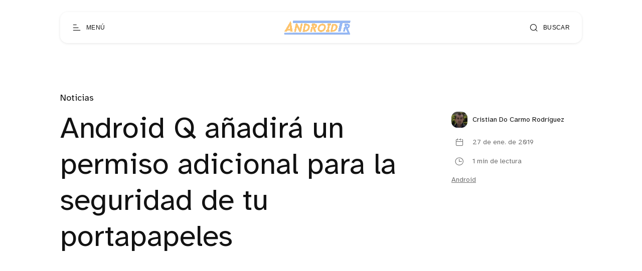

--- FILE ---
content_type: text/html; charset=utf-8
request_url: https://www.google.com/recaptcha/api2/aframe
body_size: 265
content:
<!DOCTYPE HTML><html><head><meta http-equiv="content-type" content="text/html; charset=UTF-8"></head><body><script nonce="0o8-_dTVey_rrtm7KlkFoA">/** Anti-fraud and anti-abuse applications only. See google.com/recaptcha */ try{var clients={'sodar':'https://pagead2.googlesyndication.com/pagead/sodar?'};window.addEventListener("message",function(a){try{if(a.source===window.parent){var b=JSON.parse(a.data);var c=clients[b['id']];if(c){var d=document.createElement('img');d.src=c+b['params']+'&rc='+(localStorage.getItem("rc::a")?sessionStorage.getItem("rc::b"):"");window.document.body.appendChild(d);sessionStorage.setItem("rc::e",parseInt(sessionStorage.getItem("rc::e")||0)+1);localStorage.setItem("rc::h",'1769283595305');}}}catch(b){}});window.parent.postMessage("_grecaptcha_ready", "*");}catch(b){}</script></body></html>

--- FILE ---
content_type: application/javascript; charset=UTF-8
request_url: https://androidtr.es/assets/js/app.js?v=950fd4aad7
body_size: 1307
content:
"use strict";(self.webpackChunkgalerie=self.webpackChunkgalerie||[]).push([[773],{480:(e,t,n)=>{var o=n(306),r=n(732),i=n.n(r),a=n(631),c=n.n(a),d=n(30),u=n(221),l=n(414),s=n(916),f=n.n(s),m=n(769);function p(e,t){var n=Object.keys(e);if(Object.getOwnPropertySymbols){var o=Object.getOwnPropertySymbols(e);t&&(o=o.filter((function(t){return Object.getOwnPropertyDescriptor(e,t).enumerable}))),n.push.apply(n,o)}return n}function g(e){for(var t=1;t<arguments.length;t++){var n=null!=arguments[t]?arguments[t]:{};t%2?p(Object(n),!0).forEach((function(t){w(e,t,n[t])})):Object.getOwnPropertyDescriptors?Object.defineProperties(e,Object.getOwnPropertyDescriptors(n)):p(Object(n)).forEach((function(t){Object.defineProperty(e,t,Object.getOwnPropertyDescriptor(n,t))}))}return e}function w(e,t,n){return t in e?Object.defineProperty(e,t,{value:n,enumerable:!0,configurable:!0,writable:!0}):e[t]=n,e}var b=document.querySelector("html");(0,m.dZ)()&&b.setAttribute("dir","rtl"),window.Alpine=o.Z,o.Z.start(),f()(),(0,m.o0)((function(){var e=new(i()),t=document.querySelector(".js-header"),n=document.getElementById("announcement-bar-root"),o=new(c())(t,{tolerance:5}),r=new u.Z([],{shouldSort:!0,ignoreLocation:!0,findAllMatches:!0,includeScore:!0,minMatchCharLength:3,keys:["title","custom_excerpt"]}),a="undefined"!=typeof customPaginationLimit?customPaginationLimit:12,s=null;try{s=new l.Z({url:ghostHost,key:ghostApiKey,version:"v5.0"})}catch(e){console.log(e)}o.init();window.addEventListener("ajax-content-loaded",(function(){e.update()})),window.addEventListener("drawer-opened",(function(e){(0,d.Z)({targets:".js-".concat(e.detail.drawer,"-item-animate"),translateY:[100,0],opacity:[0,1],duration:700,delay:d.Z.stagger(100),easing:"easeInOutQuad"})})),"undefined"==typeof nativeSearchEnabled&&window.addEventListener("search-performed",(function(e){if(s){var t=r.getIndex().size();if(t&&!(t<1)){var n=r.search(e.detail.query);n=n.reduce((function(e,t){if(t.score<=.5){var n=t.item;n.feature_image&&n.feature_image.indexOf("/content/images/")>-1&&(n.feature_image=n.feature_image.replace("/content/images/","/content/images/size/w500/")),e.push(n)}return e}),[]),e.detail.callback(n)}}}));var f={limit:a,include:"tags",fields:"id, title, url, feature_image, featured, feature_image_alt, custom_excerpt"};window.addEventListener("load-more-performed",(function(e){if(s){var t=g(g(g({},f),"undefined"!=typeof customLoadMoreConfig?customLoadMoreConfig:{}),{},{filter:e.detail.filter,page:e.detail.page});s.posts.browse(t).then((function(t){e.detail.callback(t)})).catch((function(t){e.detail.callback({error:t})}))}}));var p=new CustomEvent("load-more-listener-ready",{bubbles:!0});window.dispatchEvent(p),window.addEventListener("scroll-to",(function(e){var t=document.querySelector(e.detail.element);if(t){var n=t.offsetTop;(0,m.X5)(n)}})),n&&t&&new MutationObserver((function(e){e[0].addedNodes.length&&t.appendChild(n)})).observe(n,{childList:!0}),function(){if(s&&"undefined"==typeof nativeSearchEnabled){s.posts.browse(g(g({},{limit:"all",include:"tags",fields:"id, title, url, published_at, custom_excerpt, feature_image, feature_image_alt"}),"undefined"!=typeof customSearchConfig?customSearchConfig:{})).then((function(e){r.setCollection(e)})).catch((function(e){console.log(e)}))}}()}))},769:(e,t,n)=>{n.d(t,{X5:()=>i,dZ:()=>r,o0:()=>o});var o=function(e){"complete"===document.readyState||"interactive"===document.readyState?setTimeout(e,1):document.addEventListener("DOMContentLoaded",e)},r=function(){var e=document.querySelector("html");return["ar","he","fa"].includes(e.getAttribute("lang"))},i=function(e,t,n){var o=window.requestAnimationFrame||window.webkitRequestAnimationFrame||window.mozRequestAnimationFrame||function(e){window.setTimeout(e,1e3/60)},r=document.documentElement.scrollTop||document.body.parentNode.scrollTop||document.body.scrollTop,i=e-r,a=0;n=void 0===n?500:n;!function e(){a+=20;var c,d=Math.easeInOutQuad(a,r,i,n);c=d,document.documentElement.scrollTop=c,document.body.parentNode.scrollTop=c,document.body.scrollTop=c,a<n?o(e):t&&"function"==typeof t&&t()}()};Math.easeInOutQuad=function(e,t,n,o){return(e/=o/2)<1?n/2*e*e+t:-n/2*(--e*(e-2)-1)+t}}},e=>{e.O(0,[898],(()=>{return t=480,e(e.s=t);var t}));e.O()}]);